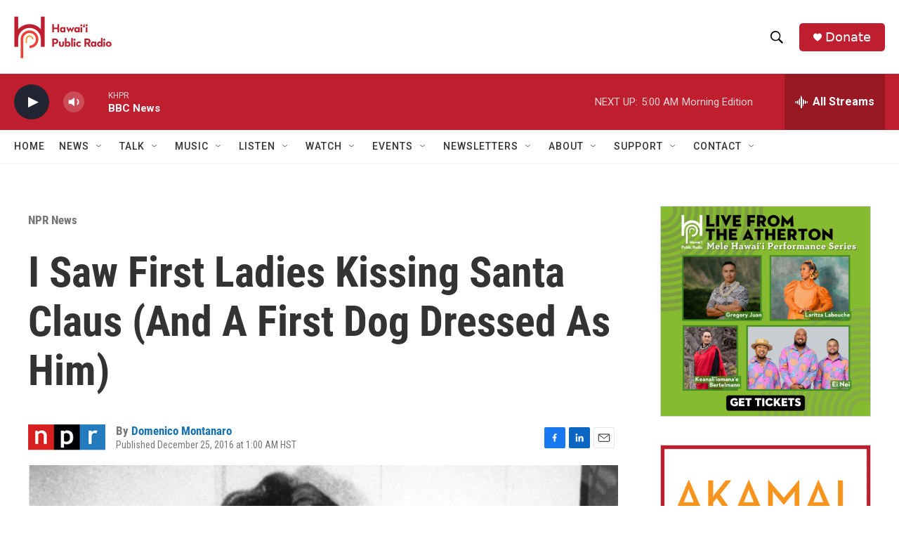

--- FILE ---
content_type: text/html; charset=utf-8
request_url: https://www.google.com/recaptcha/api2/aframe
body_size: 266
content:
<!DOCTYPE HTML><html><head><meta http-equiv="content-type" content="text/html; charset=UTF-8"></head><body><script nonce="Rrpm53qwHNUpEPwf-vpS6Q">/** Anti-fraud and anti-abuse applications only. See google.com/recaptcha */ try{var clients={'sodar':'https://pagead2.googlesyndication.com/pagead/sodar?'};window.addEventListener("message",function(a){try{if(a.source===window.parent){var b=JSON.parse(a.data);var c=clients[b['id']];if(c){var d=document.createElement('img');d.src=c+b['params']+'&rc='+(localStorage.getItem("rc::a")?sessionStorage.getItem("rc::b"):"");window.document.body.appendChild(d);sessionStorage.setItem("rc::e",parseInt(sessionStorage.getItem("rc::e")||0)+1);localStorage.setItem("rc::h",'1769521238922');}}}catch(b){}});window.parent.postMessage("_grecaptcha_ready", "*");}catch(b){}</script></body></html>